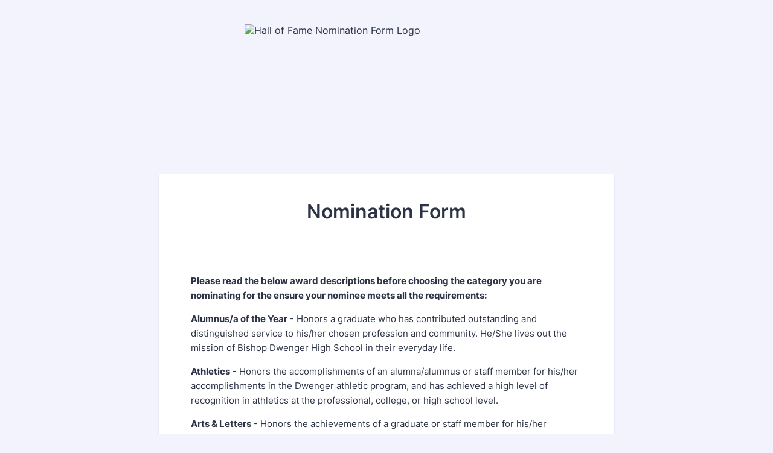

--- FILE ---
content_type: text/html; charset=utf-8
request_url: https://form.jotform.com/240174835693059
body_size: 7091
content:
<!DOCTYPE HTML PUBLIC "-//W3C//DTD HTML 4.01//EN" "http://www.w3.org/TR/html4/strict.dtd">
<html lang="en"  class="supernova "><head>
<meta http-equiv="Content-Type" content="text/html; charset=utf-8" />
<link rel="alternate" type="application/json+oembed" href="https://www.jotform.com/oembed/?format=json&amp;url=https%3A%2F%2Fform.jotform.com%2F240174835693059" title="oEmbed Form">
<link rel="alternate" type="text/xml+oembed" href="https://www.jotform.com/oembed/?format=xml&amp;url=https%3A%2F%2Fform.jotform.com%2F240174835693059" title="oEmbed Form">
<meta property="og:title" content="Hall of Fame Nomination Form" >
<meta property="og:url" content="https://form.jotform.com/240174835693059" >
<meta property="og:description" content="Please click the link to complete this form." >
<meta name="slack-app-id" content="AHNMASS8M">
<meta data-name="preventCloning" content="1">
<meta property="og:image" content="https://www.jotform.com/uploads/lpolhamus/form_files/HOF-web_banner.65a96a5a571205.75272982.jpg" />
<link rel="shortcut icon" href="https://cdn.jotfor.ms/assets/img/favicons/favicon-2021-light%402x.png">
<link rel="apple-touch-icon" href="https://cdn.jotfor.ms/assets/img/favicons/favicon-2021-light%402x.png">
<script>
          var favicon = document.querySelector('link[rel="shortcut icon"]');
          window.isDarkMode = (window.matchMedia && window.matchMedia('(prefers-color-scheme: dark)').matches);
          if(favicon && window.isDarkMode) {
              favicon.href = favicon.href.replaceAll('favicon-2021-light%402x.png', 'favicon-2021-dark%402x.png');
          }
      </script><link rel="canonical" href="https://form.jotform.com/240174835693059" />
<meta name="viewport" content="width=device-width, initial-scale=1.0, maximum-scale=5.0, user-scalable=1" />
<meta name="HandheldFriendly" content="true" />
<title>Hall of Fame Nomination Form</title>
<link type="text/css" rel="stylesheet" href="https://cdn.jotfor.ms/stylebuilder/static/form-common.css?v=bfad20d
"/>
<style type="text/css">@media print{*{-webkit-print-color-adjust: exact !important;color-adjust: exact !important;}.form-section{display:inline!important}.form-pagebreak{display:none!important}.form-section-closed{height:auto!important}.page-section{position:initial!important}}</style>
<link type="text/css" rel="stylesheet" href="https://cdn.jotfor.ms/themes/CSS/5e6b428acc8c4e222d1beb91.css?v=3.3.68228"/>
<link type="text/css" rel="stylesheet" href="https://cdn.jotfor.ms/s/static/ac6e434b254/css/styles/payment/payment_styles.css?3.3.68228" />
<link type="text/css" rel="stylesheet" href="https://cdn.jotfor.ms/s/static/ac6e434b254/css/styles/payment/payment_feature.css?3.3.68228" />
<script>window.enableEventObserver=true</script>
<script>window.CDN="https://cdn.jotfor.ms/"</script>
<script>window.umdRootPath="https://cdn.jotfor.ms/s/umd/3910e76dcba/"</script>
<script>window.staticRootPath="https://cdn.jotfor.ms/s/static/ac6e434b254/"</script>
<script src="https://cdn.jotfor.ms/s/static/ac6e434b254/static/prototype.forms.js" type="text/javascript"></script>
<script src="https://cdn.jotfor.ms/s/static/ac6e434b254/static/jotform.forms.js" type="text/javascript"></script>
<script src="https://cdn.jotfor.ms/s/static/ac6e434b254/js/punycode-1.4.1.min.js" type="text/javascript" defer></script>
<script src="https://cdn.jotfor.ms/s/static/ac6e434b254/js/vendor/maskedinput_5.0.9.min.js" type="text/javascript"></script>
<script src="https://cdn.jotfor.ms/s/static/ac6e434b254/js/vendor/smoothscroll.min.js" type="text/javascript"></script>
<script src="https://cdn.jotfor.ms/s/static/ac6e434b254/js/errorNavigation.js" type="text/javascript"></script>
<script type="text/javascript">	JotForm.newDefaultTheme = true;
	JotForm.extendsNewTheme = false;
	// {GPT_APP_SCRIPT}
	JotForm.singleProduct = false;
	JotForm.newPaymentUIForNewCreatedForms = true;
	JotForm.texts = {"confirmEmail":"E-mail does not match","pleaseWait":"Please wait...","validateEmail":"You need to validate this e-mail","confirmClearForm":"Are you sure you want to clear the form","lessThan":"Your score should be less than or equal to","incompleteFields":"There are incomplete required fields. Please complete them.","required":"This field is required.","requireOne":"At least one field required.","requireEveryRow":"Every row is required.","requireEveryCell":"Every cell is required.","email":"Enter a valid e-mail address","alphabetic":"This field can only contain letters","numeric":"This field can only contain numeric values","alphanumeric":"This field can only contain letters and numbers.","cyrillic":"This field can only contain cyrillic characters","url":"This field can only contain a valid URL","currency":"This field can only contain currency values.","fillMask":"Field value must fill mask.","uploadExtensions":"You can only upload following files:","noUploadExtensions":"File has no extension file type (e.g. .txt, .png, .jpeg)","uploadFilesize":"File size cannot be bigger than:","uploadFilesizemin":"File size cannot be smaller than:","gradingScoreError":"Score total should only be less than or equal to","inputCarretErrorA":"Input should not be less than the minimum value:","inputCarretErrorB":"Input should not be greater than the maximum value:","maxDigitsError":"The maximum digits allowed is","minCharactersError":"The number of characters should not be less than the minimum value:","maxCharactersError":"The number of characters should not be more than the maximum value:","freeEmailError":"Free email accounts are not allowed","minSelectionsError":"The minimum required number of selections is ","maxSelectionsError":"The maximum number of selections allowed is ","pastDatesDisallowed":"Date must not be in the past.","dateLimited":"This date is unavailable.","dateInvalid":"This date is not valid. The date format is {format}","dateInvalidSeparate":"This date is not valid. Enter a valid {element}.","ageVerificationError":"You must be older than {minAge} years old to submit this form.","multipleFileUploads_typeError":"{file} has invalid extension. Only {extensions} are allowed.","multipleFileUploads_sizeError":"{file} is too large, maximum file size is {sizeLimit}.","multipleFileUploads_minSizeError":"{file} is too small, minimum file size is {minSizeLimit}.","multipleFileUploads_emptyError":"{file} is empty, please select files again without it.","multipleFileUploads_uploadFailed":"File upload failed, please remove it and upload the file again.","multipleFileUploads_onLeave":"The files are being uploaded, if you leave now the upload will be cancelled.","multipleFileUploads_fileLimitError":"Only {fileLimit} file uploads allowed.","dragAndDropFilesHere_infoMessage":"Drag and drop files here","chooseAFile_infoMessage":"Choose a file","maxFileSize_infoMessage":"Max. file size","generalError":"There are errors on the form. Please fix them before continuing.","generalPageError":"There are errors on this page. Please fix them before continuing.","wordLimitError":"Too many words. The limit is","wordMinLimitError":"Too few words.  The minimum is","characterLimitError":"Too many Characters.  The limit is","characterMinLimitError":"Too few characters. The minimum is","ccInvalidNumber":"Credit Card Number is invalid.","ccInvalidCVC":"CVC number is invalid.","ccInvalidExpireDate":"Expire date is invalid.","ccInvalidExpireMonth":"Expiration month is invalid.","ccInvalidExpireYear":"Expiration year is invalid.","ccMissingDetails":"Please fill up the credit card details.","ccMissingProduct":"Please select at least one product.","ccMissingDonation":"Please enter numeric values for donation amount.","disallowDecimals":"Please enter a whole number.","restrictedDomain":"This domain is not allowed","ccDonationMinLimitError":"Minimum amount is {minAmount} {currency}","requiredLegend":"All fields marked with * are required and must be filled.","geoPermissionTitle":"Permission Denied","geoPermissionDesc":"Check your browser's privacy settings.","geoNotAvailableTitle":"Position Unavailable","geoNotAvailableDesc":"Location provider not available. Please enter the address manually.","geoTimeoutTitle":"Timeout","geoTimeoutDesc":"Please check your internet connection and try again.","selectedTime":"Selected Time","formerSelectedTime":"Former Time","cancelAppointment":"Cancel Appointment","cancelSelection":"Cancel Selection","confirmSelection":"Confirm Selection","noSlotsAvailable":"No slots available","slotUnavailable":"{time} on {date} has been selected is unavailable. Please select another slot.","multipleError":"There are {count} errors on this page. Please correct them before moving on.","oneError":"There is {count} error on this page. Please correct it before moving on.","doneMessage":"Well done! All errors are fixed.","invalidTime":"Enter a valid time","doneButton":"Done","reviewSubmitText":"Review and Submit","nextButtonText":"Next","prevButtonText":"Previous","seeErrorsButton":"See Errors","notEnoughStock":"Not enough stock for the current selection","notEnoughStock_remainedItems":"Not enough stock for the current selection ({count} items left)","soldOut":"Sold Out","justSoldOut":"Just Sold Out","selectionSoldOut":"Selection Sold Out","subProductItemsLeft":"({count} items left)","startButtonText":"START","submitButtonText":"Submit","submissionLimit":"Sorry! Only one entry is allowed. <br> Multiple submissions are disabled for this form.","reviewBackText":"Back to Form","seeAllText":"See All","progressMiddleText":"of","fieldError":"field has an error.","error":"Error"};
	JotForm.newPaymentUI = true;
	JotForm.originalLanguage = "en";
	JotForm.isFormViewTrackingAllowed = true;
	JotForm.replaceTagTest = true;
	JotForm.activeRedirect = "thanktext";
	JotForm.uploadServerURL = "https://upload.jotform.com/upload";
	JotForm.clearFieldOnHide="disable";
	JotForm.submitError="jumpToFirstError";

	JotForm.init(function(){
	/*INIT-START*/
if (window.JotForm && JotForm.accessible) $('input_4').setAttribute('tabindex',0);
if (window.JotForm && JotForm.accessible) $('input_6').setAttribute('tabindex',0);
      JotForm.setPhoneMaskingValidator( 'input_10_full', '\u0028\u0023\u0023\u0023\u0029 \u0023\u0023\u0023\u002d\u0023\u0023\u0023\u0023' );
      JotForm.alterTexts({"ageVerificationError":"You must be older than {minAge} years old to submit this form.","alphabetic":"This field can only contain letters","alphanumeric":"This field can only contain letters and numbers.","cancelAppointment":"Cancel Appointment","cancelSelection":"Cancel Selection","ccDonationMinLimitError":"Minimum amount is {minAmount} {currency}","ccInvalidCVC":"CVC number is invalid.","ccInvalidExpireDate":"Expire date is invalid.","ccInvalidExpireMonth":"Expiration month is invalid.","ccInvalidExpireYear":"Expiration year is invalid.","ccInvalidNumber":"Credit Card Number is invalid.","ccMissingDetails":"Please fill up the credit card details.","ccMissingDonation":"Please enter numeric values for donation amount.","ccMissingProduct":"Please select at least one product.","characterLimitError":"Too many Characters.  The limit is","characterMinLimitError":"Too few characters. The minimum is","chooseAFile_infoMessage":"Choose a file","confirmClearForm":"Are you sure you want to clear the form","confirmEmail":"E-mail does not match","currency":"This field can only contain currency values.","cyrillic":"This field can only contain cyrillic characters","dateInvalid":"This date is not valid. The date format is {format}","dateInvalidSeparate":"This date is not valid. Enter a valid {element}.","dateLimited":"This date is unavailable.","disallowDecimals":"Please enter a whole number.","doneButton":"Done","doneMessage":"Well done! All errors are fixed.","dragAndDropFilesHere_infoMessage":"Drag and drop files here","email":"Enter a valid e-mail address","error":"Error","fieldError":"field has an error.","fillMask":"Field value must fill mask.","formerSelectedTime":"Former Time","freeEmailError":"Free email accounts are not allowed","generalError":"There are errors on the form. Please fix them before continuing.","generalPageError":"There are errors on this page. Please fix them before continuing.","geoNotAvailableDesc":"Location provider not available. Please enter the address manually.","geoNotAvailableTitle":"Position Unavailable","geoPermissionDesc":"Check your browser's privacy settings.","geoPermissionTitle":"Permission Denied","geoTimeoutDesc":"Please check your internet connection and try again.","geoTimeoutTitle":"Timeout","gradingScoreError":"Score total should only be less than or equal to","incompleteFields":"There are incomplete required fields. Please complete them.","inputCarretErrorA":"Input should not be less than the minimum value:","inputCarretErrorB":"Input should not be greater than the maximum value:","justSoldOut":"Just Sold Out","lessThan":"Your score should be less than or equal to","maxCharactersError":"The number of characters should not be more than the maximum value:","maxDigitsError":"The maximum digits allowed is","maxFileSize_infoMessage":"Max. file size","maxSelectionsError":"The maximum number of selections allowed is ","minCharactersError":"The number of characters should not be less than the minimum value:","minSelectionsError":"The minimum required number of selections is ","multipleError":"There are {count} errors on this page. Please correct them before moving on.","multipleFileUploads_emptyError":"{file} is empty, please select files again without it.","multipleFileUploads_fileLimitError":"Only {fileLimit} file uploads allowed.","multipleFileUploads_minSizeError":"{file} is too small, minimum file size is {minSizeLimit}.","multipleFileUploads_onLeave":"The files are being uploaded, if you leave now the upload will be cancelled.","multipleFileUploads_sizeError":"{file} is too large, maximum file size is {sizeLimit}.","multipleFileUploads_typeError":"{file} has invalid extension. Only {extensions} are allowed.","multipleFileUploads_uploadFailed":"File upload failed, please remove it and upload the file again.","nextButtonText":"Next","noSlotsAvailable":"No slots available","notEnoughStock":"Not enough stock for the current selection","notEnoughStock_remainedItems":"Not enough stock for the current selection ({count} items left)","noUploadExtensions":"File has no extension file type (e.g. .txt, .png, .jpeg)","numeric":"This field can only contain numeric values","oneError":"There is {count} error on this page. Please correct it before moving on.","pastDatesDisallowed":"Date must not be in the past.","pleaseWait":"Please wait...","prevButtonText":"Previous","progressMiddleText":"of","required":"This field is required.","requiredLegend":"All fields marked with * are required and must be filled.","requireEveryCell":"Every cell is required.","requireEveryRow":"Every row is required.","requireOne":"At least one field required.","restrictedDomain":"This domain is not allowed","reviewBackText":"Back to Form","reviewSubmitText":"Review and Submit","seeAllText":"See All","seeErrorsButton":"See Errors","selectedTime":"Selected Time","selectionSoldOut":"Selection Sold Out","slotUnavailable":"{time} on {date} has been selected is unavailable. Please select another slot.","soldOut":"Sold Out","startButtonText":"START","submissionLimit":"Sorry! Only one entry is allowed. Multiple submissions are disabled for this form.","submitButtonText":"Submit","subProductItemsLeft":"({count} items left)","uploadExtensions":"You can only upload following files:","uploadFilesize":"File size cannot be bigger than:","uploadFilesizemin":"File size cannot be smaller than:","url":"This field can only contain a valid URL","validateEmail":"You need to validate this e-mail","wordLimitError":"Too many words. The limit is","wordMinLimitError":"Too few words.  The minimum is"});
	/*INIT-END*/
	});

   setTimeout(function() {
JotForm.paymentExtrasOnTheFly([null,{"name":"heading","qid":"1","text":"Nomination Form","type":"control_head"},{"name":"submit2","qid":"2","text":"Submit","type":"control_button"},{"description":"","name":"nomineeName","qid":"3","text":"Nominee Name","type":"control_fullname"},{"description":"","name":"gradYear","qid":"4","subLabel":"","text":"Grad Year (if applicable)","type":"control_textbox"},{"description":"","name":"nominationCategory","qid":"5","text":"Nomination Category","type":"control_radio"},{"description":"","mde":"No","name":"pleaseDescribe","qid":"6","subLabel":"","text":"Please describe why you are nominating this person:","type":"control_textarea","wysiwyg":"Disable"},{"description":"","name":"yourName","qid":"7","text":"Your Name (optional)","type":"control_fullname"},null,{"description":"","name":"emailoptional","qid":"9","subLabel":"example@example.com","text":"Email (optional)","type":"control_email"},{"description":"","name":"phoneNumber","qid":"10","text":"Phone Number","type":"control_phone"},{"name":"input11","qid":"11","text":"Please read the below award descriptions before choosing the category you are nominating for the ensure your nominee meets all the requirements:\r\nAlumnus\u002Fa of the Year - Honors a graduate who has contributed outstanding and distinguished service to his\u002Fher chosen profession and community. He\u002FShe lives out the mission of Bishop Dwenger High School in their everyday life.\r\nAthletics - Honors the accomplishments of an alumna\u002Falumnus or staff member for his\u002Fher accomplishments in the Dwenger athletic program, and has achieved a high level of recognition in athletics at the professional, college, or high school level.\r\nArts & Letters - Honors the achievements of a graduate or staff member for his\u002Fher accomplishments in the area of Arts & Letters including drama, visual arts, instrumental music, vocal music, or literature. A nominee should have achieved a high level of recognition in his\u002Fher field.\r\n(NOMINEES FOR THE ABOVE THREE AWARDS MUST HAVE GRADUATED AT LEAST FIVE YEARS AGO OR HAVE SERVED ON STAFF AT DWENGER FOR AT LEAST THREE YEARS.)\r\nCitizens of Two Worlds - Honors an individual who through his\u002Fher actions best exemplifies the Dwenger traditions of unselfish service to others. This person has made significant contributions of time, talent and treasure over the course of his\u002Fher lifetime to our school, the Church, and the community. This award is open to both alumni and non-alumni.\r\nDistinguished Service  - Honors a retired faculty or staff member of Bishop Dwenger High School.  During his\u002Fher tenure at our school, this person exemplified excellence, inspired his\u002Fher colleagues and our students, demonstrated good character, and left a lasting impact.  This award is open to both alumni and non-alumni; nominee must be retired from Bishop Dwenger High School.","type":"control_text"}]);}, 20); 
</script>
</head>
<body>
<form class="jotform-form" onsubmit="return typeof testSubmitFunction !== 'undefined' && testSubmitFunction();" action="https://submit.jotform.com/submit/240174835693059" method="post" name="form_240174835693059" id="240174835693059" accept-charset="utf-8" autocomplete="on"><input type="hidden" name="formID" value="240174835693059" /><input type="hidden" id="JWTContainer" value="" /><input type="hidden" id="cardinalOrderNumber" value="" /><input type="hidden" id="jsExecutionTracker" name="jsExecutionTracker" value="build-date-1769109950886" /><input type="hidden" id="submitSource" name="submitSource" value="unknown" /><input type="hidden" id="submitDate" name="submitDate" value="undefined" /><input type="hidden" id="buildDate" name="buildDate" value="1769109950886" /><input type="hidden" name="uploadServerUrl" value="https://upload.jotform.com/upload" /><input type="hidden" name="eventObserver" value="1" />
  <div id="formCoverLogo" style="margin-bottom:32px" class="form-cover-wrapper form-has-cover form-page-cover-image-align-center">
    <div class="form-page-cover-image-wrapper" style="max-width:752px"><img src="https://www.jotform.com/uploads/lpolhamus/form_files/HOF-web_banner.65a96a5a571205.75272982.jpg" class="form-page-cover-image" width="470" height="216" alt="Hall of Fame Nomination Form Logo" style="aspect-ratio:470/216" /></div>
  </div>
  <div role="main" class="form-all">
    <ul class="form-section page-section" role="presentation">
      <li id="cid_1" class="form-input-wide" data-type="control_head">
        <div class="form-header-group  header-large">
          <div class="header-text httac htvam">
            <h1 id="header_1" class="form-header" data-component="header">Nomination Form</h1>
          </div>
        </div>
      </li>
      <li class="form-line" data-type="control_text" id="id_11">
        <div id="cid_11" class="form-input-wide" data-layout="full">
          <div id="text_11" class="form-html" data-component="text" tabindex="-1">
            <p><strong>Please read the below award descriptions before choosing the category you are nominating for the ensure your nominee meets all the requirements:</strong></p>
            <p><strong>Alumnus/a of the Year</strong> - Honors a graduate who has contributed outstanding and distinguished service to his/her chosen profession and community. He/She lives out the mission of Bishop Dwenger High School in their everyday life.</p>
            <p><strong>Athletics</strong> - Honors the accomplishments of an alumna/alumnus or staff member for his/her accomplishments in the Dwenger athletic program, and has achieved a high level of recognition in athletics at the professional, college, or high school level.</p>
            <p><strong>Arts &amp; Letters</strong> - Honors the achievements of a graduate or staff member for his/her accomplishments in the area of Arts &amp; Letters including drama, visual arts, instrumental music, vocal music, or literature. A nominee should have achieved a high level of recognition in his/her field.</p>
            <p>(NOMINEES FOR THE ABOVE THREE AWARDS MUST HAVE GRADUATED AT LEAST FIVE YEARS AGO OR HAVE SERVED ON STAFF AT DWENGER FOR AT LEAST THREE YEARS.)</p>
            <p><strong>Citizens of Two Worlds</strong> - Honors an individual who through his/her actions best exemplifies the Dwenger traditions of unselfish service to others. This person has made significant contributions of time, talent and treasure over the course of his/her lifetime to our school, the Church, and the community. This award is open to both alumni and non-alumni.</p>
            <p><strong>Distinguished Service</strong>  - Honors a retired faculty or staff member of Bishop Dwenger High School.  During his/her tenure at our school, this person exemplified excellence, inspired his/her colleagues and our students, demonstrated good character, and left a lasting impact.  This award is open to both alumni and non-alumni; nominee must be retired from Bishop Dwenger High School.</p>
          </div>
        </div>
      </li>
      <li class="form-line jf-required" data-type="control_fullname" id="id_3"><label class="form-label form-label-top form-label-auto" id="label_3" for="first_3" aria-hidden="false"> Nominee Name<span class="form-required">*</span> </label>
        <div id="cid_3" class="form-input-wide jf-required" data-layout="full">
          <div data-wrapper-react="true"><span class="form-sub-label-container" style="vertical-align:top" data-input-type="first"><input type="text" id="first_3" name="q3_nomineeName[first]" class="form-textbox validate[required]" data-defaultvalue="" autoComplete="section-input_3 given-name" size="10" data-component="first" aria-labelledby="label_3 sublabel_3_first" required="" value="" /><label class="form-sub-label" for="first_3" id="sublabel_3_first" style="min-height:13px">Nominee First Name</label></span><span class="form-sub-label-container" style="vertical-align:top" data-input-type="last"><input type="text" id="last_3" name="q3_nomineeName[last]" class="form-textbox validate[required]" data-defaultvalue="" autoComplete="section-input_3 family-name" size="15" data-component="last" aria-labelledby="label_3 sublabel_3_last" required="" value="" /><label class="form-sub-label" for="last_3" id="sublabel_3_last" style="min-height:13px">Nominee Last Name</label></span></div>
        </div>
      </li>
      <li class="form-line" data-type="control_textbox" id="id_4"><label class="form-label form-label-top form-label-auto" id="label_4" for="input_4" aria-hidden="false"> Grad Year (if applicable) </label>
        <div id="cid_4" class="form-input-wide" data-layout="half"> <input type="text" id="input_4" name="q4_gradYear" data-type="input-textbox" class="form-textbox" data-defaultvalue="" style="width:310px" size="310" data-component="textbox" aria-labelledby="label_4" value="" /> </div>
      </li>
      <li class="form-line jf-required" data-type="control_radio" id="id_5"><label class="form-label form-label-top form-label-auto" id="label_5" aria-hidden="false"> Nomination Category<span class="form-required">*</span> </label>
        <div id="cid_5" class="form-input-wide jf-required" data-layout="full">
          <div class="form-single-column" role="group" aria-labelledby="label_5" data-component="radio"><span class="form-radio-item" style="clear:left"><span class="dragger-item"></span><input aria-describedby="label_5" type="radio" class="form-radio validate[required]" id="input_5_0" name="q5_nominationCategory" required="" value="Alumnus/a of the Year" /><label id="label_input_5_0" for="input_5_0">Alumnus/a of the Year</label></span><span class="form-radio-item" style="clear:left"><span class="dragger-item"></span><input aria-describedby="label_5" type="radio" class="form-radio validate[required]" id="input_5_1" name="q5_nominationCategory" required="" value="Athletics" /><label id="label_input_5_1" for="input_5_1">Athletics</label></span><span class="form-radio-item" style="clear:left"><span class="dragger-item"></span><input aria-describedby="label_5" type="radio" class="form-radio validate[required]" id="input_5_2" name="q5_nominationCategory" required="" value="Arts &amp; Letters" /><label id="label_input_5_2" for="input_5_2">Arts &amp; Letters</label></span><span class="form-radio-item" style="clear:left"><span class="dragger-item"></span><input aria-describedby="label_5" type="radio" class="form-radio validate[required]" id="input_5_3" name="q5_nominationCategory" required="" value="Citizens of Two Worlds" /><label id="label_input_5_3" for="input_5_3">Citizens of Two Worlds</label></span><span class="form-radio-item" style="clear:left"><span class="dragger-item"></span><input aria-describedby="label_5" type="radio" class="form-radio validate[required]" id="input_5_4" name="q5_nominationCategory" required="" value="Distinguished Service" /><label id="label_input_5_4" for="input_5_4">Distinguished Service</label></span></div>
        </div>
      </li>
      <li class="form-line jf-required" data-type="control_textarea" id="id_6"><label class="form-label form-label-top form-label-auto" id="label_6" for="input_6" aria-hidden="false"> Please describe why you are nominating this person:<span class="form-required">*</span> </label>
        <div id="cid_6" class="form-input-wide jf-required" data-layout="full"> <textarea id="input_6" class="form-textarea validate[required]" name="q6_pleaseDescribe" style="width:648px;height:163px" data-component="textarea" required="" aria-labelledby="label_6"></textarea> </div>
      </li>
      <li class="form-line" data-type="control_fullname" id="id_7"><label class="form-label form-label-top form-label-auto" id="label_7" for="first_7" aria-hidden="false"> Your Name (optional) </label>
        <div id="cid_7" class="form-input-wide" data-layout="full">
          <div data-wrapper-react="true"><span class="form-sub-label-container" style="vertical-align:top" data-input-type="first"><input type="text" id="first_7" name="q7_yourName[first]" class="form-textbox" data-defaultvalue="" autoComplete="section-input_7 given-name" size="10" data-component="first" aria-labelledby="label_7 sublabel_7_first" value="" /><label class="form-sub-label" for="first_7" id="sublabel_7_first" style="min-height:13px">First Name</label></span><span class="form-sub-label-container" style="vertical-align:top" data-input-type="last"><input type="text" id="last_7" name="q7_yourName[last]" class="form-textbox" data-defaultvalue="" autoComplete="section-input_7 family-name" size="15" data-component="last" aria-labelledby="label_7 sublabel_7_last" value="" /><label class="form-sub-label" for="last_7" id="sublabel_7_last" style="min-height:13px">Last Name</label></span></div>
        </div>
      </li>
      <li class="form-line" data-type="control_email" id="id_9"><label class="form-label form-label-top form-label-auto" id="label_9" for="input_9" aria-hidden="false"> Email (optional) </label>
        <div id="cid_9" class="form-input-wide" data-layout="half"> <span class="form-sub-label-container" style="vertical-align:top"><input type="email" id="input_9" name="q9_emailoptional" class="form-textbox validate[Email]" data-defaultvalue="" autoComplete="section-input_9 email" style="width:310px" size="310" data-component="email" aria-labelledby="label_9 sublabel_input_9" value="" /><label class="form-sub-label" for="input_9" id="sublabel_input_9" style="min-height:13px">example@example.com</label></span> </div>
      </li>
      <li class="form-line" data-type="control_phone" id="id_10"><label class="form-label form-label-top form-label-auto" id="label_10" for="input_10_full"> Phone Number </label>
        <div id="cid_10" class="form-input-wide" data-layout="half"> <span class="form-sub-label-container" style="vertical-align:top"><input type="tel" id="input_10_full" name="q10_phoneNumber[full]" data-type="mask-number" class="mask-phone-number form-textbox validate[Fill Mask]" data-defaultvalue="" autoComplete="section-input_10 tel-national" style="width:310px" data-masked="true" placeholder="(000) 000-0000" data-component="phone" aria-labelledby="label_10 sublabel_10_masked" value="" /><label class="form-sub-label" for="input_10_full" id="sublabel_10_masked" style="min-height:13px">Please enter a valid phone number.</label></span> </div>
      </li>
      <li class="form-line" data-type="control_button" id="id_2">
        <div id="cid_2" class="form-input-wide" data-layout="full">
          <div data-align="auto" class="form-buttons-wrapper form-buttons-auto   jsTest-button-wrapperField"><button id="input_2" type="submit" class="form-submit-button form-submit-button-navy-700 submit-button jf-form-buttons jsTest-submitField legacy-submit" data-component="button" data-content="">Submit</button></div>
        </div>
      </li>
      <li style="display:none">Should be Empty: <input type="text" name="website" value="" type="hidden" /></li>
    </ul>
  </div>
  <script>
    JotForm.showJotFormPowered = "old_footer";
  </script>
  <script>
    JotForm.poweredByText = "Powered by Jotform";
  </script><input type="hidden" class="simple_spc" id="simple_spc" name="simple_spc" value="240174835693059" />
  <script type="text/javascript">
    var all_spc = document.querySelectorAll("form[id='240174835693059'] .si" + "mple" + "_spc");
    for (var i = 0; i < all_spc.length; i++)
    {
      all_spc[i].value = "240174835693059-240174835693059";
    }
  </script>
</form></body>
</html><script type="text/javascript">JotForm.isNewSACL=true;</script>